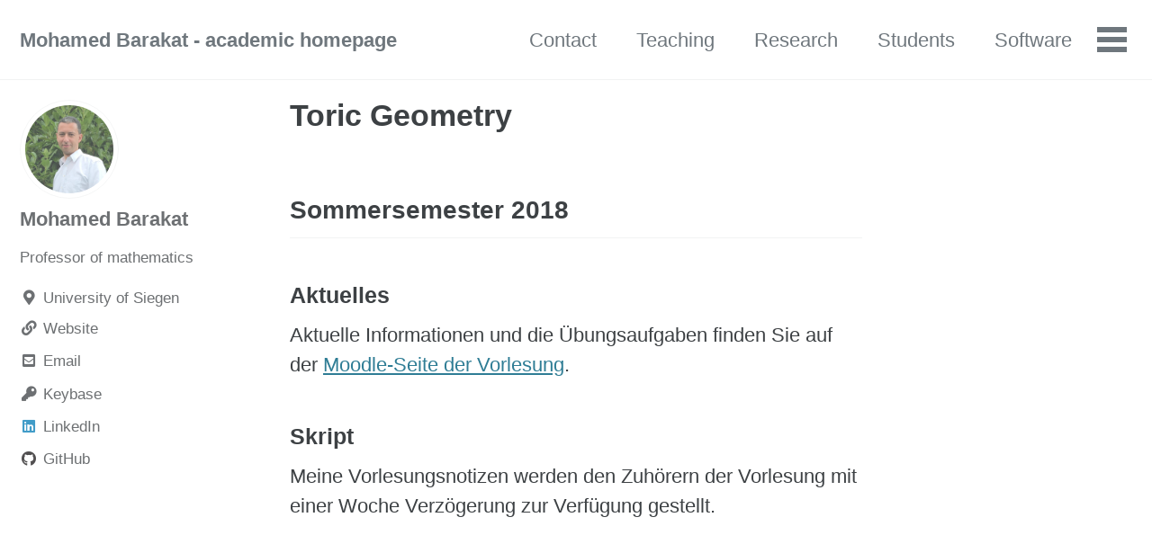

--- FILE ---
content_type: text/html
request_url: https://algebra.mathematik.uni-siegen.de/barakat/teaching/S18/TG/
body_size: 2891
content:
<!doctype html>
<!--
  Minimal Mistakes Jekyll Theme 4.22.0 by Michael Rose
  Copyright 2013-2020 Michael Rose - mademistakes.com | @mmistakes
  Free for personal and commercial use under the MIT license
  https://github.com/mmistakes/minimal-mistakes/blob/master/LICENSE
-->
<html lang="en" class="no-js">
  <head>
    <meta charset="utf-8">

<!-- begin _includes/seo.html --><title>Toric Geometry - Mohamed Barakat - academic homepage</title>
<meta name="description" content="Mohamed Barakat’s academic homepage">


  <meta name="author" content="Mohamed Barakat">
  


<meta property="og:type" content="website">
<meta property="og:locale" content="en_US">
<meta property="og:site_name" content="Mohamed Barakat - academic homepage">
<meta property="og:title" content="Toric Geometry">
<meta property="og:url" content="https://www.algebra.mathematik.uni-siegen.de/barakat/teaching/S18/TG/">


  <meta property="og:description" content="Mohamed Barakat’s academic homepage">











  

  


<link rel="canonical" href="https://www.algebra.mathematik.uni-siegen.de/barakat/teaching/S18/TG/">




<script type="application/ld+json">
  {
    "@context": "https://schema.org",
    
      "@type": "Person",
      "name": "Mohamed Barakat",
      "url": "https://www.algebra.mathematik.uni-siegen.de/barakat/",
      "sameAs": ["https://twitter.com/math_barakat"]
    
  }
</script>







<!-- end _includes/seo.html -->



  <link href="/barakat/feed.xml" type="application/atom+xml" rel="alternate" title="Mohamed Barakat - academic homepage Feed">


<!-- https://t.co/dKP3o1e -->
<meta name="viewport" content="width=device-width, initial-scale=1.0">

<script>
  document.documentElement.className = document.documentElement.className.replace(/\bno-js\b/g, '') + ' js ';
</script>

<!-- For all browsers -->
<link rel="stylesheet" href="/barakat/assets/css/main.css">
<link rel="stylesheet" href="https://cdn.jsdelivr.net/npm/@fortawesome/fontawesome-free@5/css/all.min.css">

<!--[if IE]>
  <style>
    /* old IE unsupported flexbox fixes */
    .greedy-nav .site-title {
      padding-right: 3em;
    }
    .greedy-nav button {
      position: absolute;
      top: 0;
      right: 0;
      height: 100%;
    }
  </style>
<![endif]-->



    <!-- start custom head snippets -->

<!-- insert favicons. use https://realfavicongenerator.net/ -->
<link rel="shortcut icon" type="image/x-icon" href="/fav.ico?">

<!-- end custom head snippets -->

  </head>

  <body class="layout--single">
    <nav class="skip-links">
  <h2 class="screen-reader-text">Skip links</h2>
  <ul>
    <li><a href="#site-nav" class="screen-reader-shortcut">Skip to primary navigation</a></li>
    <li><a href="#main" class="screen-reader-shortcut">Skip to content</a></li>
    <li><a href="#footer" class="screen-reader-shortcut">Skip to footer</a></li>
  </ul>
</nav>

    <!--[if lt IE 9]>
<div class="notice--danger align-center" style="margin: 0;">You are using an <strong>outdated</strong> browser. Please <a href="https://browsehappy.com/">upgrade your browser</a> to improve your experience.</div>
<![endif]-->

    

<div class="masthead">
  <div class="masthead__inner-wrap">
    <div class="masthead__menu">
      <nav id="site-nav" class="greedy-nav">
        
        <a class="site-title" href="/barakat/">
          Mohamed Barakat - academic homepage
          
        </a>
        <ul class="visible-links"><li class="masthead__menu-item">
              <a href="/barakat/contact/">Contact</a>
            </li><li class="masthead__menu-item">
              <a href="/barakat/teaching/">Teaching</a>
            </li><li class="masthead__menu-item">
              <a href="/barakat/research/">Research</a>
            </li><li class="masthead__menu-item">
              <a href="/barakat/students/">Students</a>
            </li><li class="masthead__menu-item">
              <a href="/barakat/software/">Software</a>
            </li><li class="masthead__menu-item">
              <a href="/barakat/cv/">Short CV</a>
            </li><li class="masthead__menu-item">
              <a href="/barakat/links/">Links</a>
            </li></ul>
        
        <button class="greedy-nav__toggle hidden" type="button">
          <span class="visually-hidden">Toggle menu</span>
          <div class="navicon"></div>
        </button>
        <ul class="hidden-links hidden"></ul>
      </nav>
    </div>
  </div>
</div>


    <div class="initial-content">
      



<div id="main" role="main">
  
  <div class="sidebar sticky">
  


<div itemscope itemtype="https://schema.org/Person">

  
    <div class="author__avatar">
      
        <img src="https://1.gravatar.com/avatar/a17015fdb4f56893c76a0dd10789cae587ab2182a08b3a7fce6c52e92cf6dde9?size=512" alt="Mohamed Barakat" itemprop="image">
      
    </div>
  

  <div class="author__content">
    
      <h3 class="author__name" itemprop="name">Mohamed Barakat</h3>
    
    
      <div class="author__bio" itemprop="description">
        <p>Professor of mathematics</p>

      </div>
    
  </div>

  <div class="author__urls-wrapper">
    <button class="btn btn--inverse">Follow</button>
    <ul class="author__urls social-icons">
      
        <li itemprop="homeLocation" itemscope itemtype="https://schema.org/Place">
          <i class="fas fa-fw fa-map-marker-alt" aria-hidden="true"></i> <span itemprop="name">University of Siegen</span>
        </li>
      

      

      
        <li>
          <a href="https://mohamed-barakat.github.io/" itemprop="url">
            <i class="fas fa-fw fa-link" aria-hidden="true"></i><span class="label">Website</span>
          </a>
        </li>
      

      
        <li>
          <a href="mailto:mohamed.barakat@uni-siegen.de">
            <meta itemprop="email" content="mohamed.barakat@uni-siegen.de" />
            <i class="fas fa-fw fa-envelope-square" aria-hidden="true"></i><span class="label">Email</span>
          </a>
        </li>
      

      
        <li>
          <a href="https://keybase.io/barakat" itemprop="sameAs" rel="nofollow noopener noreferrer">
            <i class="fas fa-fw fa-key" aria-hidden="true"></i><span class="label">Keybase</span>
          </a>
        </li>
      

      

      

      
        <li>
          <a href="https://www.linkedin.com/in/mohamed-barakat-419738111" itemprop="sameAs" rel="nofollow noopener noreferrer">
            <i class="fab fa-fw fa-linkedin" aria-hidden="true"></i><span class="label">LinkedIn</span>
          </a>
        </li>
      

      

      

      

      

      
        <li>
          <a href="https://github.com/mohamed-barakat" itemprop="sameAs" rel="nofollow noopener noreferrer">
            <i class="fab fa-fw fa-github" aria-hidden="true"></i><span class="label">GitHub</span>
          </a>
        </li>
      

      

      

      

      

      

      

      

      

      

      

      

      

      

      <!--
  <li>
    <a href="http://link-to-whatever-social-network.com/user/" itemprop="sameAs" rel="nofollow noopener noreferrer">
      <i class="fas fa-fw" aria-hidden="true"></i> Custom Social Profile Link
    </a>
  </li>
-->
    </ul>
  </div>
</div>

  
  </div>



  <article class="page" itemscope itemtype="https://schema.org/CreativeWork">
    <meta itemprop="headline" content="Toric Geometry">
    
    
    

    <div class="page__inner-wrap">
      
        <header>
          <h1 id="page-title" class="page__title" itemprop="headline">Toric Geometry
</h1>
          


        </header>
      

      <section class="page__content" itemprop="text">
        
        <h2 id="sommersemester-2018">Sommersemester 2018</h2>

<h3 id="aktuelles">Aktuelles</h3>

<p>Aktuelle Informationen und die Übungsaufgaben finden Sie auf der <a href="https://moodle.uni-siegen.de/course/view.php?id=17857">Moodle-Seite der Vorlesung</a>.</p>

<h3 id="skript">Skript</h3>

<p>Meine Vorlesungsnotizen werden den Zuhörern der Vorlesung mit einer Woche Verzögerung zur Verfügung gestellt.</p>

        
      </section>

      <footer class="page__meta">
        
        


        


      </footer>

      

      
    </div>

    
  </article>

  
  
</div>

    </div>

    

    <div id="footer" class="page__footer">
      <footer>
        <!-- start custom footer snippets -->

<!-- end custom footer snippets -->
        <div class="page__footer-follow">
  <ul class="social-icons">
    
      <li><strong>Follow:</strong></li>
    

    
      
        
          <li><a href="https://github.com/mohamed-barakat" rel="nofollow noopener noreferrer"><i class="fab fa-fw fa-github" aria-hidden="true"></i> GitHub</a></li>
        
      
    

    
      <li><a href="/barakat/feed.xml"><i class="fas fa-fw fa-rss-square" aria-hidden="true"></i> Feed</a></li>
    
  </ul>
</div>

<div class="page__footer-copyright">&copy; 2025 Mohamed Barakat. Powered by <a href="https://jekyllrb.com" rel="nofollow">Jekyll</a> &amp; <a href="https://mademistakes.com/work/minimal-mistakes-jekyll-theme/" rel="nofollow">Minimal Mistakes</a>.</div>

      </footer>
    </div>

    
  <script src="/barakat/assets/js/main.min.js"></script>










  </body>
</html>
